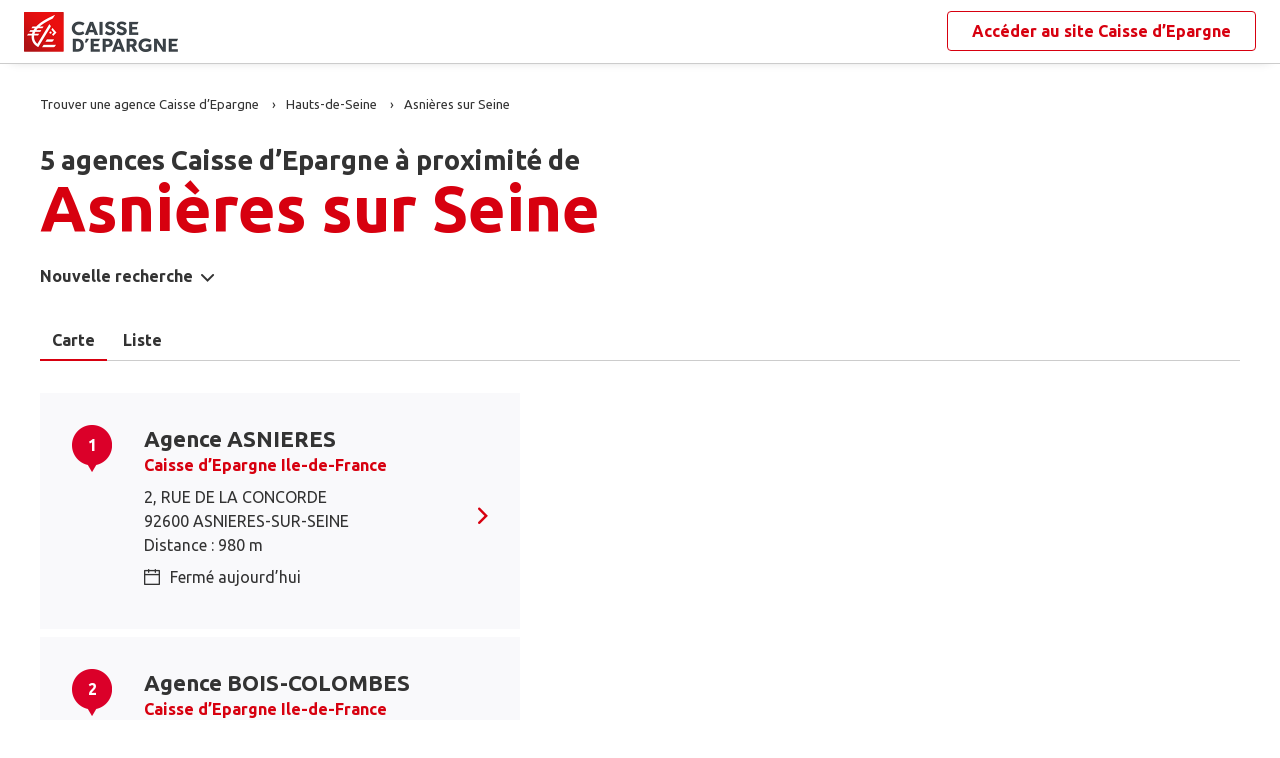

--- FILE ---
content_type: text/html
request_url: https://www.agences.caisse-epargne.fr/banque-assurance/asnieres-sur-seine-C92004
body_size: 9283
content:
<!DOCTYPE html>
<!--[if IE 6]>
<html class="ie ie6" lang="fr">
<![endif]-->
<!--[if IE 7]>
<html class="ie ie7" lang="fr">
<![endif]-->
<!--[if IE 8]>
<html class="ie ie8" lang="fr">
<![endif]-->
<!--[if IE 9]>
<html class="ie ie9" lang="fr">
<![endif]-->
<!--[if !(IE 6) | !(IE 7) | !(IE 8) | !(IE 9) ]><!-->
<html lang="fr">
<!--<![endif]-->
<head>
	<meta http-equiv="Content-Type" content="text/html; charset=windows-1252" />
<meta name="viewport" content="width=device-width, initial-scale=1, maximum-scale=1, user-scalable=no" />
<meta http-equiv="X-UA-Compatible" content="IE=edge" />


<title>Caisse d&#8217;Epargne : Agences&nbsp;Asni&#232;res sur Seine (92600)</title>
<meta name="description" content="Trouvez rapidement la liste des agences Caisse d&#8217;Epargne Asni&#232;res sur Seine (92600) et leurs horaires d'ouverture avec les plans d'accès." />
<meta name="geo.region" content="FR-92" />
<meta name="geo.placename" content="Asni&#232;res sur Seine" />

<link rel="canonical" href="https://www.agences.caisse-epargne.fr/banque-assurance/asnieres-sur-seine-C92004">


<link rel="shortcut icon" type="images/x-icon" href="/banque-assurance/favicon.ico" />
<link rel="apple-touch-icon" href="/banque-assurance/UI/20230127-090631/img/hd/apple-touch-icon.png" />
<script type="text/javascript">
var GA_ID = '';
var GA_EM_ID = '';
var g_urlSms = 'https://www.agences.caisse-epargne.fr/banque-assurance/';
var g_autoReload = 1;
var g_sitePath = 'https://www.agences.caisse-epargne.fr';
var g_siteRoot = '/banque-assurance/';
var g_includesRoot = '/banque-assurance/includes/20230214-093511/';
var g_uiRoot = '/banque-assurance/UI/20230127-090631/';
var g_statParam = 'ce-sl-v2';
var g_namePOI = '';
var g_agenceType = 'agencece';
var g_rdvEnabled = true;

var g_tagScriptUrl = 'https://tags.tiqcdn.com/utag/banque-populaire/bp-nat/prod/utag.js';
var g_tagDebug = false;
var g_tagCookie = 'visitor_context';

var CAISSES = {"":{"id":"","code":"","name":"Caisse d’Epargne","rootUrl":"https://www.caisse-epargne.fr","homeUrl":"/","epargnerUrl":"/particuliers/epargner","emprunterUrl":"/particuliers/emprunter","assurerUrl":"/particuliers/assurer","rdvUrl":"","headerEnabled":true,"footerEnabled":true,"indexEnabled":true},"13335":{"id":"13335","code":"aquitaine-poitou-charentes","name":"Aquitaine Poitou-Charentes","rootUrl":"https://www.caisse-epargne.fr","homeUrl":"/aquitaine-poitou-charentes/","epargnerUrl":"/particuliers/epargner","emprunterUrl":"/particuliers/emprunter","assurerUrl":"/particuliers/assurer","rdvUrl":"https://www.caisse-epargne.fr/aquitaine-poitou-charentes/particuliers/rendez-vous-en-ligne","headerEnabled":true,"footerEnabled":true,"indexEnabled":true},"18715":{"id":"18715","code":"auvergne-limousin","name":"Auvergne Limousin","rootUrl":"https://www.caisse-epargne.fr","homeUrl":"/auvergne-limousin/","epargnerUrl":"/particuliers/epargner","emprunterUrl":"/particuliers/emprunter","assurerUrl":"/particuliers/assurer","rdvUrl":"https://www.caisse-epargne.fr/auvergne-limousin/particuliers/rendez-vous-en-ligne","headerEnabled":true,"footerEnabled":true,"indexEnabled":true},"12135":{"id":"12135","code":"bourgogne-franche-comte","name":"Bourgogne Franche-Comté","rootUrl":"https://www.caisse-epargne.fr","homeUrl":"/bourgogne-franche-comte/","epargnerUrl":"/particuliers/epargner","emprunterUrl":"/particuliers/emprunter","assurerUrl":"/particuliers/assurer","rdvUrl":"https://www.caisse-epargne.fr/bourgogne-franche-comte/particuliers/rendez-vous-en-ligne","headerEnabled":true,"footerEnabled":true,"indexEnabled":true},"14445":{"id":"14445","code":"bretagne-pays-de-loire","name":"Bretagne Pays de Loire","rootUrl":"https://www.caisse-epargne.fr","homeUrl":"/bretagne-pays-de-loire/","epargnerUrl":"/particuliers/epargner","emprunterUrl":"/particuliers/emprunter","assurerUrl":"/particuliers/assurer","rdvUrl":"https://www.caisse-epargne.fr/bretagne-pays-de-loire/particuliers/rendez-vous-en-ligne","headerEnabled":true,"footerEnabled":true,"indexEnabled":true},"11315":{"id":"11315","code":"cepac","name":"CEPAC","rootUrl":"https://www.caisse-epargne.fr","homeUrl":"/cepac/","epargnerUrl":"/particuliers/epargner","emprunterUrl":"/particuliers/emprunter","assurerUrl":"/particuliers/assurer","rdvUrl":"https://www.caisse-epargne.fr/cepac/particuliers/rendez-vous-en-ligne","headerEnabled":true,"footerEnabled":true,"indexEnabled":true},"18315":{"id":"18315","code":"cote-d-azur","name":"Côte d'Azur","rootUrl":"https://www.caisse-epargne.fr","homeUrl":"/cote-d-azur/","epargnerUrl":"/particuliers/epargner","emprunterUrl":"/particuliers/emprunter","assurerUrl":"/particuliers/assurer","rdvUrl":"https://www.caisse-epargne.fr/cote-d-azur/particuliers/rendez-vous-en-ligne","headerEnabled":true,"footerEnabled":true,"indexEnabled":true},"15135":{"id":"15135","code":"grand-est-europe","name":"Grand Est Europe","rootUrl":"https://www.caisse-epargne.fr","homeUrl":"/grand-est-europe/","epargnerUrl":"/particuliers/epargner","emprunterUrl":"/particuliers/emprunter","assurerUrl":"/particuliers/assurer","rdvUrl":"https://www.caisse-epargne.fr/grand-est-europe/particuliers/rendez-vous-en-ligne","headerEnabled":true,"footerEnabled":true,"indexEnabled":true},"16275":{"id":"16275","code":"hauts-de-france","name":"Hauts de France","rootUrl":"https://www.caisse-epargne.fr","homeUrl":"/hauts-de-france/","epargnerUrl":"/particuliers/epargner","emprunterUrl":"/particuliers/emprunter","assurerUrl":"/particuliers/assurer","rdvUrl":"https://www.caisse-epargne.fr/hauts-de-france/particuliers/rendez-vous-en-ligne","headerEnabled":true,"footerEnabled":true,"indexEnabled":true},"17515":{"id":"17515","code":"ile-de-france","name":"Ile-de-France","rootUrl":"https://www.caisse-epargne.fr","homeUrl":"/ile-de-france/","epargnerUrl":"/particuliers/epargner","emprunterUrl":"/particuliers/emprunter","assurerUrl":"/particuliers/assurer","rdvUrl":"https://www.caisse-epargne.fr/ile-de-france/particuliers/rendez-vous-en-ligne","headerEnabled":true,"footerEnabled":true,"indexEnabled":true},"13485":{"id":"13485","code":"languedoc-roussillon","name":"Languedoc Roussillon","rootUrl":"https://www.caisse-epargne.fr","homeUrl":"/languedoc-roussillon/","epargnerUrl":"/particuliers/epargner","emprunterUrl":"/particuliers/emprunter","assurerUrl":"/particuliers/assurer","rdvUrl":"https://www.caisse-epargne.fr/languedoc-roussillon/particuliers/rendez-vous-en-ligne","headerEnabled":true,"footerEnabled":true,"indexEnabled":true},"14265":{"id":"14265","code":"loire-drome-ardeche","name":"Loire Drôme Ardèche","rootUrl":"https://www.caisse-epargne.fr","homeUrl":"/loire-drome-ardeche/","epargnerUrl":"/particuliers/epargner","emprunterUrl":"/particuliers/emprunter","assurerUrl":"/particuliers/assurer","rdvUrl":"https://www.caisse-epargne.fr/loire-drome-ardeche/particuliers/rendez-vous-en-ligne","headerEnabled":true,"footerEnabled":true,"indexEnabled":true},"14505":{"id":"14505","code":"loire-centre","name":"Loire-Centre","rootUrl":"https://www.caisse-epargne.fr","homeUrl":"/loire-centre/","epargnerUrl":"/particuliers/epargner","emprunterUrl":"/particuliers/emprunter","assurerUrl":"/particuliers/assurer","rdvUrl":"https://www.caisse-epargne.fr/loire-centre/particuliers/rendez-vous-en-ligne","headerEnabled":true,"footerEnabled":true,"indexEnabled":true},"13135":{"id":"13135","code":"midi-pyrenees","name":"Midi Pyrénées","rootUrl":"https://www.caisse-epargne.fr","homeUrl":"/midi-pyrenees/","epargnerUrl":"/particuliers/epargner","emprunterUrl":"/particuliers/emprunter","assurerUrl":"/particuliers/assurer","rdvUrl":"https://www.caisse-epargne.fr/midi-pyrenees/particuliers/rendez-vous-en-ligne","headerEnabled":true,"footerEnabled":true,"indexEnabled":true},"11425":{"id":"11425","code":"normandie","name":"Normandie","rootUrl":"https://www.caisse-epargne.fr","homeUrl":"/normandie/","epargnerUrl":"/particuliers/epargner","emprunterUrl":"/particuliers/emprunter","assurerUrl":"/particuliers/assurer","rdvUrl":"https://www.caisse-epargne.fr/normandie/particuliers/rendez-vous-en-ligne","headerEnabled":true,"footerEnabled":true,"indexEnabled":true},"13825":{"id":"13825","code":"rhone-alpes","name":"Rhône Alpes","rootUrl":"https://www.caisse-epargne.fr","homeUrl":"/rhone-alpes/","epargnerUrl":"/particuliers/epargner","emprunterUrl":"/particuliers/emprunter","assurerUrl":"/particuliers/assurer","rdvUrl":"https://www.caisse-epargne.fr/rhone-alpes/particuliers/rendez-vous-en-ligne","headerEnabled":true,"footerEnabled":true,"indexEnabled":true}};

</script><link rel="stylesheet" href="https://unpkg.com/material-components-web@7.0.0/dist/material-components-web.min.css">
<link href="https://fonts.googleapis.com/css2?family=Ubuntu:ital,wght@0,400;0,700;1,400&display=swap" rel="stylesheet" />

<link type="text/css" rel="stylesheet" href="/banque-assurance/UI/20230127-090631/20230127-090631/css-compiled/styles.min.css" />


<script type="text/javascript" src="/global/carto/api/1.2/api.js" integrity="sha384-8tcXGqpz/oQPFfwlmRJe6o3AA3H18PNYLTJ0fB+nofvWUzGrnKia6eNSM4bEbzUb" crossorigin="anonymous"></script>


<script type="text/javascript" src="/banque-assurance/includes/20230214-093511/js-compiled/common.js"></script>

<script src="https://unpkg.com/material-components-web@7.0.0/dist/material-components-web.min.js"></script>

<script type="text/javascript" src="/banque-assurance/includes/20230214-093511/js-compiled/search.js"></script>
<script type="text/javascript">
(function(){
var s = function(id, c) { g_seoDept.SetDeptImplementationCount(id, c) }
s('01',34);s('02',26);s('03',22);s('04',14);s('05',12);s('06',70);s('07',34);s('08',11);s('09',11);s('10',16);s('11',22);s('12',23);s('13',113);s('14',39);s('15',9);s('16',26);s('17',43);s('18',18);s('19',16);s('21',34);s('22',23);s('23',10);s('24',25);s('25',28);s('26',44);s('27',31);s('28',27);s('29',48);s('2A',7);s('2B',9);s('30',42);s('31',81);s('32',15);s('33',100);s('34',78);s('35',55);s('36',17);s('37',45);s('38',79);s('39',19);s('40',31);s('41',23);s('42',79);s('43',21);s('44',74);s('45',51);s('46',9);s('47',19);s('48',6);s('49',48);s('50',34);s('51',32);s('52',10);s('53',11);s('54',34);s('55',10);s('56',45);s('57',53);s('58',18);s('59',130);s('60',42);s('61',16);s('62',76);s('63',44);s('64',52);s('65',12);s('66',24);s('67',52);s('68',35);s('69',134);s('70',10);s('71',37);s('72',42);s('73',28);s('74',41);s('75',79);s('76',89);s('77',50);s('78',70);s('79',31);s('80',31);s('81',25);s('82',13);s('83',66);s('84',33);s('85',31);s('86',31);s('87',28);s('88',27);s('89',25);s('90',7);s('91',55);s('92',46);s('93',36);s('94',42);s('95',46);s('971',16);s('972',14);s('973',2);s('974',35);s('975',4);s('976',3);s('977',1);s('978',2);s('98',1);s('99',1);s('',15);
})();
g_seoURI.SetSitePath('https://www.agences.caisse-epargne.fr');
g_seoURI.SetSiteRoot('/banque-assurance/');
g_seoURI.SetNamePOI(g_namePOI);



g_documentContext.Unserialize('{"geo":{},"env":{},"poi":{"cityId":"92004","countryId":"33","x":596131,"y":2435547},"back":{}}');
g_contextEnv.SetParams(g_documentContext.GetContext('env'),true);
g_documentContext.AddContext('env', g_contextEnv);
g_contextGEO.SetParams(g_documentContext.GetContext('geo'),true);
g_documentContext.AddContext('geo', g_contextGEO);
g_contextBack.SetParam('context',g_documentContext.UnserializeString('{"geo":{},"env":{},"poi":{"cityId":"92004","countryId":"33","x":596131,"y":2435547},"back":{}}'));
g_documentContext.AddContext('back', g_contextBack);
g_contextPoi.SetParams(g_documentContext.GetContext('poi'),true);
g_documentContext.AddContext('poi', g_contextPoi);
</script>
</head>
<body class="em-body em-body--search agencece">
	
<div class="em-client__header">
	<a class="logo-ce" href="https://www.caisse-epargne.fr/" title="Caisse d&#8217;Epargne"><img src="/banque-assurance/UI/20230127-090631/logos/national.png" alt="Caisse d’Epargne" loading="lazy" /></a>
	<a class="link-ce" href="https://www.caisse-epargne.fr/" title="Caisse d&#8217;Epargne"><span>Accéder au site&nbsp;</span><span class="link-marque">Caisse d’Epargne</span></a>
</div>


	<div class="em-page">

		<header class="em-page__header em-page__header--search">
			<div class="em-breadcrumbs--desktop">
			
<nav class="em-breadcrumbs">
  <ul class="em-breadcrumbs__list" itemscope="" itemtype="http://schema.org/BreadcrumbList">
		<li class="em-breadcrumbs__item" itemprop="itemListElement" itemscope="" itemtype="http://schema.org/ListItem">
			<a class="em-breadcrumbs__link" itemprop="item" href="/banque-assurance/">
				<span itemprop="name">Trouver une agence&nbsp;Caisse d&#8217;Epargne</span>
			</a>
			<meta itemprop="position" content="1">
		</li>
			<li class="em-breadcrumbs__item" itemprop="itemListElement" itemscope="" itemtype="http://schema.org/ListItem">
				<a class="em-breadcrumbs__link" itemprop="item" href="https://www.agences.caisse-epargne.fr/banque-assurance/hauts-de-seine-92">
					<span itemprop="name">Hauts-de-Seine</span>
				</a>
				<meta itemprop="position" content="2" />
			</li>
			<li class="em-breadcrumbs__item" itemprop="itemListElement" itemscope="" itemtype="http://schema.org/ListItem">
				<a class="em-breadcrumbs__link" itemprop="item" href="https://www.agences.caisse-epargne.fr/banque-assurance/asnieres-sur-seine-C92004">
					<span itemprop="name">Asni&#232;res sur Seine</span>
				</a>
				<meta itemprop="position" content="3" />
			</li>
  </ul>
  <div class="clear"></div>
</nav>
			</div>
			<div class="em-header">
				<h1 class="em-header__title em-title em-title--primary">
					<span class="em-header__suptitle">5 agences Caisse d&#8217;Epargne à proximité de </span> Asni&#232;res sur Seine</h1>
			</div>
			<div class="em-search-form__new-search-container">
				<button class="em-search-form__new-search">Nouvelle recherche</button>
			</div>
		</header>

		<main class="em-page__content">
			<div class="em-search-form--wrapper">
	<form id="em-search-form" class="em-search-form" action="" method="post">

		<h2 class="em-search-form__title em-title--secondary">Votre recherche</h2>

		<div class="em-search-form__content">

			<div class="mdc-tab-bar em-search-form__scroll-wrapper" role="tablist">
				<div class="mdc-tab-scroller">
					<div class="mdc-tab-scroller__scroll-area">
						<div class="mdc-tab-scroller__scroll-content">
							<button type="button" id="agencece" value="agencece" class="mdc-tab mdc-tab--active em-search-form__agence-type-button" role="tab" aria-selected="true" tabindex="0">
								<span class="mdc-tab__content">
									<span class="mdc-tab__text-label">Agences</span>
								</span>
								<span class="mdc-tab-indicator mdc-tab-indicator--active">
									<span class="mdc-tab-indicator__content mdc-tab-indicator__content--underline"></span>
								</span>
								<span class="mdc-tab__ripple"></span>
							</button>
							<button type="button" value="dab" class="mdc-tab em-search-form__agence-type-button" role="tab" aria-selected="false" tabindex="1">
								<span class="mdc-tab__content">
									<span class="mdc-tab__text-label">Distributeurs</span>
								</span>
								<span class="mdc-tab-indicator">
									<span class="mdc-tab-indicator__content mdc-tab-indicator__content--underline"></span>
								</span>
								<span class="mdc-tab__ripple"></span>
							</button>
							<button type="button" id="centreaf" value="centreaf" class="mdc-tab em-search-form__agence-type-button" role="tab" aria-selected="false" tabindex="2">
								<span class="mdc-tab__content">
									<span class="mdc-tab__text-label">Centres d’affaires</span>
								</span>
								<span class="mdc-tab-indicator">
									<span class="mdc-tab-indicator__content mdc-tab-indicator__content--underline"></span>
								</span>
								<span class="mdc-tab__ripple"></span>
							</button>
						</div>
					</div>
				</div>
			</div>

			<div class="em-search-form__fieldset-wrapper">
				<fieldset class="em-search-form__fieldset em-search-form__search-fields">
					<div class="em-search-form__field" id="fieldsearchstreet">
						<input type="text" id="em-search-form__searchstreet" value="" autocomplete="off" />
						<label for="em-search-form__searchstreet">Rue</label>
					</div>

					<div class="em-search-form__field" id="fieldsearchcity">
						<input type="text" id="em-search-form__searchcity" value="" autocomplete="off" />
						<label for="em-search-form__searchcity">Ville / Code postal</label>
						<a href="#" class="em-search-form__localize-me"><span>Me localiser</span></a>
					</div>
				</fieldset>

				<fieldset class="em-search-form__fieldset em-search-form__buttons">
					<div class="em-search-form__field">
						<input type="checkbox" id="em-search-form__saturday"  />
						<label for="em-search-form__saturday">Ouvert le samedi</label>
					</div>

					<div class="em-search-form__field">
						<button type="submit" class="em-search-form__submit em-button em-button--primary">Rechercher</button>
					</div>
				</fieldset>
			</div>
		</div>
	</form>
</div>

			<div class="em-results-wrapper">
				<div class="em-results">
					<div class="btnswap">
						<a class="btn btnmap active" href="#">Carte</a>
						<a class="btn btnlist" href="#">Liste</a>
					</div>

					<div class="em-results__list-wrapper">
						<div class="em-results__list">
							
								<ul class="em-results__items">
									<li class="em-results__item em-poi-card" data-id="17515000050"><span class="em-poi-card__icon">1</span><h2 class="em-poi-card__label"><a class="em-poi-card__link" href="/banque-assurance/asnieres-id17515000050">Agence ASNIERES</a><a class="em-poi-card__network" href="https://www.caisse-epargne.fr/ile-de-france/" target="_blank">Caisse d’Epargne Ile-de-France</a></h2><div class="em-poi-card__address">2, RUE DE LA CONCORDE<br />92600 ASNIERES-SUR-SEINE<br /> Distance : 980 m</div><div class="em-poi-card__opening-hours closed">Ferm&#233; aujourd&#8217;hui</div><a class="em-poi-card__rdv em-button em-button--primary" href="#">Prendre rendez-vous</a></li><li class="em-results__item em-poi-card" data-id="17515000052"><span class="em-poi-card__icon">2</span><h2 class="em-poi-card__label"><a class="em-poi-card__link" href="/banque-assurance/bois-colombes-id17515000052">Agence BOIS-COLOMBES</a><a class="em-poi-card__network" href="https://www.caisse-epargne.fr/ile-de-france/" target="_blank">Caisse d’Epargne Ile-de-France</a></h2><div class="em-poi-card__address">10, RUE D'ESTIENNE D'ORVES<br />92270 BOIS-COLOMBES<br /> Distance : 990 m</div><div class="em-poi-card__opening-hours closed">Ferm&#233; aujourd&#8217;hui</div><a class="em-poi-card__rdv em-button em-button--primary" href="#">Prendre rendez-vous</a></li><li class="em-results__item em-poi-card" data-id="17515000156"><span class="em-poi-card__icon">3</span><h2 class="em-poi-card__label"><a class="em-poi-card__link" href="/banque-assurance/gennevilliers-id17515000156">Agence GENNEVILLIERS</a><a class="em-poi-card__network" href="https://www.caisse-epargne.fr/ile-de-france/" target="_blank">Caisse d’Epargne Ile-de-France</a></h2><div class="em-poi-card__address">22 RUE LOUIS CALMEL<br />92230 GENNEVILLIERS<br /> Distance : 1.1 km</div><div class="em-poi-card__opening-hours closed">Ferm&#233; aujourd&#8217;hui</div><a class="em-poi-card__rdv em-button em-button--primary" href="#">Prendre rendez-vous</a></li><li class="em-results__item em-poi-card" data-id="17515000194"><span class="em-poi-card__icon">4</span><h2 class="em-poi-card__label"><a class="em-poi-card__link" href="/banque-assurance/asnieres-normandie-id17515000194">Agence ASNIERES NORMANDIE</a><a class="em-poi-card__network" href="https://www.caisse-epargne.fr/ile-de-france/" target="_blank">Caisse d’Epargne Ile-de-France</a></h2><div class="em-poi-card__address">23, RUE DE NORMANDIE<br />92600 ASNIERES SUR SEINE<br /> Distance : 1.4 km</div><div class="em-poi-card__opening-hours closed">Ferm&#233; aujourd&#8217;hui</div><a class="em-poi-card__rdv em-button em-button--primary" href="#">Prendre rendez-vous</a></li><li class="em-results__item em-poi-card" data-id="17515000095"><span class="em-poi-card__icon">5</span><h2 class="em-poi-card__label"><a class="em-poi-card__link" href="/banque-assurance/becon-les-bruyeres-id17515000095">Agence BECON-LES-BRUYERES</a><a class="em-poi-card__network" href="https://www.caisse-epargne.fr/ile-de-france/" target="_blank">Caisse d’Epargne Ile-de-France</a></h2><div class="em-poi-card__address">7, AVENUE DE LA LIBERTE<br />92400 COURBEVOIE<br /> Distance : 1.9 km</div><div class="em-poi-card__opening-hours closed">Ferm&#233; aujourd&#8217;hui</div><a class="em-poi-card__rdv em-button em-button--primary" href="#">Prendre rendez-vous</a></li>
								</ul>
							
						</div>
					</div>

					<div class="em-results__map-wrapper">
						<div class="em-results__map em-map map"  id="searchmap">
							<div id="searchviewer" class="em-results__map-viewer em-map__viewer"></div>
							<div id="searchbtnsmap" class="em-map__buttons">
								<a id="searchbtnzoomin" class="em-map__btn-zoomin em-map__btn-zoom" href="#"
									title="Zoom avant"><span>Zoom avant</span></a>
								<a id="searchbtnzoomout" class="em-map__btn-zoomout em-map__btn-zoom" href="#"
									title="Zoom arri&egrave;re"><span>Zoom arri&egrave;re</span></a>
							</div>
						</div>
					</div>
				</div>
			</div>

			<div class="em-info">
				<h2 class="em-title em-title--secondary">Nos agences&nbsp;Caisse d’Epargne<span>&nbsp;à proximité de&nbsp;<span class="em-info-placename">Asni&#232;res sur Seine</span></span>
				</h2>

				<div class="em-info-text">
					<p>Découvrez les coordonnées et horaires d’ouverture de nos&nbsp;<span class="em-info-text-strong">5 agences&nbsp;bancaires Caisse d’Epargne</span><span>&nbsp;à proximité de <span class="em-info-placename">Asni&#232;res sur Seine</span>&nbsp;:&nbsp;
						numéro de téléphone, e-mail et adresse.
					</p>
					<p>Retrouvez tous les services Caisse d’Epargne disponibles en agence : retrait, remise de chèques, rendez-vous avec un conseiller.</p>
				</div>
			</div>
		</main>

		<footer class="em-page__footer">
			<div class="em-indexes em-indexes--home">

				
						<div class="em-index">
							<div class="em-index__header">
								<h3 class="em-index__header-title em-title">Les agences&nbsp;Caisse d&#8217;Epargne
									dans les villes &agrave; proximit&eacute;</h3>
							</div>
							<div class="em-index__body">
								<ul><li><a href="/banque-assurance/asnieres-sur-seine-C92004">Asni&#232;res-sur-Seine</a></li><li><a href="/banque-assurance/bois-colombes-C92009">Bois-Colombes</a></li><li><a href="/banque-assurance/gennevilliers-C92036">Gennevilliers</a></li><li><a href="/banque-assurance/colombes-C92025">Colombes</a></li><li><a href="/banque-assurance/clichy-C92024">Clichy</a></li><li><a href="/banque-assurance/levallois-perret-C92044">Levallois-Perret</a></li><li><a href="/banque-assurance/la-garenne-colombes-C92035">La Garenne-Colombes</a></li><li><a href="/banque-assurance/courbevoie-C92026">Courbevoie</a></li><li><a href="/banque-assurance/argenteuil-C95018">Argenteuil</a></li><li><a href="/banque-assurance/saint-ouen-C93070">Saint-Ouen</a></li><li><a href="/banque-assurance/neuilly-sur-seine-C92051">Neuilly-sur-Seine</a></li><li><a href="/banque-assurance/villeneuve-la-garenne-C92078">Villeneuve-la-Garenne</a></li><li><a href="/banque-assurance/epinay-sur-seine-C93031">&#201;pinay-sur-Seine</a></li><li><a href="/banque-assurance/bezons-C95063">Bezons</a></li><li><a href="/banque-assurance/puteaux-C92062">Puteaux</a></li><li><a href="/banque-assurance/saint-gratien-C95555">Saint-Gratien</a></li><li><a href="/banque-assurance/sannois-C95582">Sannois</a></li><li><a href="/banque-assurance/enghien-les-bains-C95210">Enghien-les-Bains</a></li><li><a href="/banque-assurance/saint-denis-C93066">Saint-Denis</a></li><li><a href="/banque-assurance/villetaneuse-C93079">Villetaneuse</a></li></ul>
							</div>
						</div>
					
						<div class="em-index">
							<div class="em-index__header">
								<h3 class="em-index__header-title em-title">Les agences&nbsp;Caisse d&#8217;Epargne
									dans les d&eacute;partements limitrophes</h3>
								<span class="arrow ms"></span>
							</div>
							<div class="em-index__body">
								<ul><li><a href="/banque-assurance/paris-75">75 Paris</a></li><li><a href="/banque-assurance/yvelines-78">78 Yvelines</a></li><li><a href="/banque-assurance/essonne-91">91 Essonne</a></li><li><a href="/banque-assurance/hauts-de-seine-92">92 Hauts-de-Seine</a></li><li><a href="/banque-assurance/seine-saint-denis-93">93 Seine-Saint-Denis</a></li><li><a href="/banque-assurance/val-de-marne-94">94 Val-de-Marne</a></li><li><a href="/banque-assurance/val-d-oise-95">95 Val-d'Oise</a></li></ul>
							</div>
						</div>
					

				<div class="em-breadcrumbs--mobile">
					
<nav class="em-breadcrumbs">
  <ul class="em-breadcrumbs__list" itemscope="" itemtype="http://schema.org/BreadcrumbList">
		<li class="em-breadcrumbs__item" itemprop="itemListElement" itemscope="" itemtype="http://schema.org/ListItem">
			<a class="em-breadcrumbs__link" itemprop="item" href="/banque-assurance/">
				<span itemprop="name">Trouver une agence&nbsp;Caisse d&#8217;Epargne</span>
			</a>
			<meta itemprop="position" content="1">
		</li>
			<li class="em-breadcrumbs__item" itemprop="itemListElement" itemscope="" itemtype="http://schema.org/ListItem">
				<a class="em-breadcrumbs__link" itemprop="item" href="https://www.agences.caisse-epargne.fr/banque-assurance/hauts-de-seine-92">
					<span itemprop="name">Hauts-de-Seine</span>
				</a>
				<meta itemprop="position" content="2" />
			</li>
			<li class="em-breadcrumbs__item" itemprop="itemListElement" itemscope="" itemtype="http://schema.org/ListItem">
				<a class="em-breadcrumbs__link" itemprop="item" href="https://www.agences.caisse-epargne.fr/banque-assurance/asnieres-sur-seine-C92004">
					<span itemprop="name">Asni&#232;res sur Seine</span>
				</a>
				<meta itemprop="position" content="3" />
			</li>
  </ul>
  <div class="clear"></div>
</nav>
				</div>

				<div class="em-copyright">Powered by <a href="https://www.evermaps.com" target="_blank">evermaps &copy;</a></div>
			</div>
		</footer>

	</div>

	
<script type="text/javascript">
	function g_addPois(){
		g_poisBoundrect = {'t': Number.MIN_VALUE, 'l': Number.MAX_VALUE , 'r': Number.MIN_VALUE, 'b': Number.MAX_VALUE};
		
		AddPoi('17515000050',596711,2434752,{"datas":{"position":1,"prelabel":"Agence","label":"ASNIERES","banque":"17515","id":"17515000050","caisseId":"17515","agenceType":"agencece","agenceSpecificType":0,"typeId":"CENGI","address1":"2, RUE DE LA CONCORDE","address2":"","zip":"92600","city":"ASNIERES-SUR-SEINE","cityId":"92004","regionId":"92","tel":"01.71.09.61.00","fax":"","focusScale":5000,"length":"984","libreservice":"0","textinfo":"","guichetservice":"","reseau":"","webreseau":"","devises":"","change":"","saturday":"1","dabssagence":false,"dab":"1","business":"0","agencemobreduite":"1","coffrefort":"0","dab24h":"1","dabmobreduite":"1","textschedule":"","teltarif":"","libteltarif":"","marche":"","rawSchedules":";09h15-12h45   13h45-17h30;09h15-12h45   13h45-17h30;09h15-12h45   14h45-18h30;09h15-12h45   13h45-17h30;09h00-13h00   13h45-16h15;","schedule": {"day1":"","day2":"09h15-12h45   13h45-17h30","day3":"09h15-12h45   13h45-17h30","day4":"09h15-12h45   14h45-18h30","day5":"09h15-12h45   13h45-17h30","day6":"09h00-13h00   13h45-16h15","day7":"","rdv1":"","rdv2":"","rdv3":"","rdv4":"","rdv5":"","rdv6":"","rdv7":""}}});
		
		AddPoi('17515000052',595195,2435234,{"datas":{"position":2,"prelabel":"Agence","label":"BOIS-COLOMBES","banque":"17515","id":"17515000052","caisseId":"17515","agenceType":"agencece","agenceSpecificType":0,"typeId":"CENGI","address1":"10, RUE D'ESTIENNE D'ORVES","address2":"","zip":"92270","city":"BOIS-COLOMBES","cityId":"92009","regionId":"92","tel":"01.71.09.61.01","fax":"","focusScale":5000,"length":"987","libreservice":"0","textinfo":"","guichetservice":"","reseau":"","webreseau":"","devises":"","change":"","saturday":"1","dabssagence":false,"dab":"1","business":"0","agencemobreduite":"1","coffrefort":"0","dab24h":"1","dabmobreduite":"1","textschedule":"","teltarif":"","libteltarif":"","marche":"","rawSchedules":";09h15-12h45   13h45-17h30;09h15-12h45   13h45-17h30;09h15-12h45   14h45-18h30;09h15-12h45   13h45-17h30;09h00-13h00   13h45-16h15;","schedule": {"day1":"","day2":"09h15-12h45   13h45-17h30","day3":"09h15-12h45   13h45-17h30","day4":"09h15-12h45   14h45-18h30","day5":"09h15-12h45   13h45-17h30","day6":"09h00-13h00   13h45-16h15","day7":"","rdv1":"","rdv2":"","rdv3":"","rdv4":"","rdv5":"","rdv6":"","rdv7":""}}});
		
		AddPoi('17515000156',596715,2436428,{"datas":{"position":3,"prelabel":"Agence","label":"GENNEVILLIERS","banque":"17515","id":"17515000156","caisseId":"17515","agenceType":"agencece","agenceSpecificType":0,"typeId":"CENGI","address1":"22 RUE LOUIS CALMEL","address2":"","zip":"92230","city":"GENNEVILLIERS","cityId":"92036","regionId":"92","tel":"01.71.09.61.12","fax":"","focusScale":5000,"length":"1057","libreservice":"0","textinfo":"","guichetservice":"","reseau":"","webreseau":"","devises":"","change":"","saturday":"1","dabssagence":false,"dab":"1","business":"0","agencemobreduite":"1","coffrefort":"0","dab24h":"1","dabmobreduite":"1","textschedule":"","teltarif":"","libteltarif":"","marche":"","rawSchedules":";09h15-12h45   13h45-17h30;09h15-12h45   13h45-17h30;09h15-12h45   14h45-18h30;09h15-12h45   13h45-17h30;09h00-13h00   13h45-16h15;","schedule": {"day1":"","day2":"09h15-12h45   13h45-17h30","day3":"09h15-12h45   13h45-17h30","day4":"09h15-12h45   14h45-18h30","day5":"09h15-12h45   13h45-17h30","day6":"09h00-13h00   13h45-16h15","day7":"","rdv1":"","rdv2":"","rdv3":"","rdv4":"","rdv5":"","rdv6":"","rdv7":""}}});
		
		AddPoi('17515000194',596225,2434196,{"datas":{"position":4,"prelabel":"Agence","label":"ASNIERES NORMANDIE","banque":"17515","id":"17515000194","caisseId":"17515","agenceType":"agencece","agenceSpecificType":0,"typeId":"CENGI","address1":"23, RUE DE NORMANDIE","address2":"","zip":"92600","city":"ASNIERES SUR SEINE","cityId":"92004","regionId":"92","tel":"01.71.09.61.19","fax":"","focusScale":5000,"length":"1354","libreservice":"0","textinfo":"","guichetservice":"","reseau":"","webreseau":"","devises":"","change":"","saturday":"1","dabssagence":false,"dab":"1","business":"0","agencemobreduite":"1","coffrefort":"0","dab24h":"1","dabmobreduite":"1","textschedule":"","teltarif":"","libteltarif":"","marche":"","rawSchedules":";09h15-12h45   13h45-17h30;09h15-12h45   13h45-17h30;09h15-12h45   14h45-18h30;09h15-12h45   13h45-17h30;09h00-13h00   13h45-16h15;","schedule": {"day1":"","day2":"09h15-12h45   13h45-17h30","day3":"09h15-12h45   13h45-17h30","day4":"09h15-12h45   14h45-18h30","day5":"09h15-12h45   13h45-17h30","day6":"09h00-13h00   13h45-16h15","day7":"","rdv1":"","rdv2":"","rdv3":"","rdv4":"","rdv5":"","rdv6":"","rdv7":""}}});
		
		AddPoi('17515000095',595001,2434007,{"datas":{"position":5,"prelabel":"Agence","label":"BECON-LES-BRUYERES","banque":"17515","id":"17515000095","caisseId":"17515","agenceType":"agencece","agenceSpecificType":0,"typeId":"CENGI","address1":"7, AVENUE DE LA LIBERTE","address2":"","zip":"92400","city":"COURBEVOIE","cityId":"92026","regionId":"92","tel":"01.71.09.61.11","fax":"","focusScale":5000,"length":"1910","libreservice":"0","textinfo":"","guichetservice":"","reseau":"","webreseau":"","devises":"","change":"","saturday":"1","dabssagence":false,"dab":"1","business":"0","agencemobreduite":"1","coffrefort":"0","dab24h":"1","dabmobreduite":"1","textschedule":"","teltarif":"","libteltarif":"","marche":"","rawSchedules":";09h15-12h45   13h45-17h30;09h15-12h45   13h45-17h30;09h15-12h45   14h45-18h30;09h15-12h45   13h45-17h30;09h00-13h00   13h45-16h15;","schedule": {"day1":"","day2":"09h15-12h45   13h45-17h30","day3":"09h15-12h45   13h45-17h30","day4":"09h15-12h45   14h45-18h30","day5":"09h15-12h45   13h45-17h30","day6":"09h00-13h00   13h45-16h15","day7":"","rdv1":"","rdv2":"","rdv3":"","rdv4":"","rdv5":"","rdv6":"","rdv7":""}}});
		
	}
</script>
<div class="em-client__footer">
	<div class="em-client__footer-content">
		<ul>
			<li><a href="https://www.caisse-epargne.fr/" target="_blank">www.caisse-epargne.fr</a></li>
			<li><a href="https://www.caisse-epargne.fr/politique-cookies" target="_blank">Informations cookies</a></li>
			<li><a href="https://www.caisse-epargne.fr/particuliers/contactez-un-conseiller" target="_blank">Contact</a></li>
			<li><a href="https://www.caisse-epargne.fr/mentions-legales" target="_blank">Mentions légales</a></li>
		</ul>
	</div>
</div>
<script type="text/javascript">
(function(Cookies, window) {
'use strict';

// Mapping des codes caisses
var CAISSE_MAPPING = {
	''     : 'NAT',    // National
	'11315': 'CEPAC',  // Provence Alpes Corse
	'11425': 'CEN',    // Normandie
	'12135': 'CEBFC',  // Bourgogne Franche-Comté
	'13135': 'CEMP',   // Midi Pyrénées
	'13335': 'CEAPC',  // Aquitaine Poitou-Charentes
	'13485': 'CELR' ,  // Languedoc Rousillon
	'13825': 'CERA',   // Rhône Alpes
	'14265': 'CELDA',  // Loire Drôme Ardèche
	'14445': 'CEBPL',  // Bretagne Pays de Loire
	'14505': 'CELC',   // Loire Centre
	'15135': 'CEGEE',  // Grand Est Europe
	'16275': 'CEHDF',  // Hauts de France
	'17515': 'CEIDF',  // Ile de France
	'18315': 'CECAZ',  // Côte d'Azur
	'18715': 'CEPAL'   // Auvergne Limousin
};

/**
 * Retourne le code groupe d'une caisse.
 *
 * @param {number|string} codeCaisseNum Code numérique de la caisse
 * @returns Code groupe régional ou national
 * */
function getCaisseEnttGrpe(codeCaisseNum) {
	return CAISSE_MAPPING[codeCaisseNum || ''] || '';
}

// Initialisation globale du datalayer Tealium
window.datalayer = {
	 'pages.applicationType' : 'site'
	,'pages.applicationName' : 'evermaps'            // prop 7
	,'pages.CodeEnttGrpe'    : getCaisseEnttGrpe('')
	,'pages.pageType'        : 'recherche agence'    // prop 10
	,'pages.espace'          : 'transverse'          // prop 16
	,'pages.univers'         : 'contact'             // prop 31
	,'pages.marche'          : 'neutre'              // prop 10
	,'pages.fonctionnalite'  : 'store locator'
};

// Ajout des propriétés spécifiques pour chaque page du SL
var currentPage = 'search';
switch (currentPage) {
	case 'home':
		datalayer['pages.pageName'] = 'store locator';
		datalayer['pages.pageType'] = 'recherche agence';
		break;
	case 'search':
	case 'region':
		addSearchPageProps();
		break;
	case 'detail':
		addDetailPageProps();
		break;
	case 'way':
		datalayer['pages.pageName'] = 'store locator : itineraire';
		datalayer['pages.marche'] = 'particulier';
		break;
}



// Si espace connecté, on récupère le contexte utilisateur
try {
	var cookies = Cookies.noConflict();
	var visitorContext = cookies.get('visitor_context');
	if (visitorContext) {
		// Correspondance entre les champs du cookie utilisateur et le datalayer Tealium
		var MAPPING = {
			idEnttGrpe : 'codet'
			,clientid   : 'codec'
			,marche     : 'marche'
			,drel       : 'drel'
			,casd       : 'casd'
			,cna        : 'cna'
			,bdy        : 'bdy'
			,spart      : 'spart'
			,spro       : 'spro'
			,epart      : 'epart'
			,epro       : 'epro'
			,assa       : 'assa'
			,assh       : 'assh'
			,cdd        : 'cdd'
			,cctx       : 'cctx'
			,cce        : 'cce'
			,cca        : 'cca'
			,ccts       : 'ccts'
			,cim        : 'cim'
			,cpro       : 'cpro'
			,assv       : 'assv'
		};

		for (var key in Object.keys(MAPPING)) {
			if (typeof visitorContext[key] !== 'undefined') {
				window.datalayer.client[MAPPING[key]] = visitorContext[key];
			}
		}
	}
} catch(error) {
	(console.error || console.log)(error);
}


// Chargement de Tealium
(function(a,b,c,d){a='https://tags.tiqcdn.com/utag/caisse-epargne/ce-nat/prod/utag.js';b=document;c='script';d=b.createElement(c);d.src=a;d.type='text/java'+c;d.async=true;d.charset='utf-8';a=b.getElementsByTagName(c)[0];a.parentNode.insertBefore(d,a);})();


// =============================================================================
// Fonctions utilitaires
// =============================================================================

/**
 * Ajoute au datalayer les propriétés spécifiques des pages Search et Region.
 */
function addSearchPageProps() {
	var agenceType = 'agencece';
	var regionId = '';
	var cityId = '92004';
	var onglet = '';
	var region = '';

	if (agenceType === 'agencece') {
		onglet = 'agences caisse epargne';
	} else if (agenceType === 'dab') {
		onglet = 'distributeurs';
	} else if (agenceType === 'centreaf') {
		onglet = 'centres affaires';
	} else {
		onglet = '';
	}

	if (regionId) {
		region = '0' + regionId;
	} else if (cityId) {
		region = '0' + cityId.slice(0, 2);
	}

	datalayer['pages.pageName'] = 'store locator : resultats';
	datalayer['pages.pageType'] = 'recherche agence';
	datalayer['evenement.event'] = 'event70';
	datalayer['custom.nbResultat'] = '' + 5;
	datalayer['custom.critereRecherche'] = onglet + ' : ' + region;
}

/**
 * Ajoute au datalayer les propriétés spécifiques de la page détail.
 */
function addDetailPageProps() {
	var agencyLabel = normalizeTealiumText('BECON-LES-BRUYERES');

	datalayer['pages.pageName'] = 'store locator : page agence : ' + agencyLabel;
	datalayer['pages.marche'] = 'particulier';
}

/**
 * Normalise une chaîne de caractères pour Tealium (minuscules et suppression des accents).
 *
 * @param {string} text Le texte à normaliser.
 * @returns {string} le texte normalisé.
 */
function normalizeTealiumText(text) {
	return text.toLowerCase()
		.replace(/\(.*\)/g, '')
		.replace(/[âàáäãå]/g, 'a')
		.replace(/[éèêë]/g, 'e')
		.replace(/[ìíîï]/g, 'i')
		.replace(/[òóôöõø]/g, 'o')
		.replace(/[ùúûü]/g, 'u')
		.replace(/[ç]/g, 'c')
		.replace(/[æ]/g, 'ae')
		.replace(/[œ]/g, 'oe')
		.replace(/[ñ]/g, 'n')
		.replace(/[ÿ]/g, 'y');
}

})(Cookies, window);
</script><form id="form_params" name="form_params" method="post" action="search.asp"  >
	<input type="hidden" id="form_param_context" name="context" value="" />
</form>
</body>
</html>